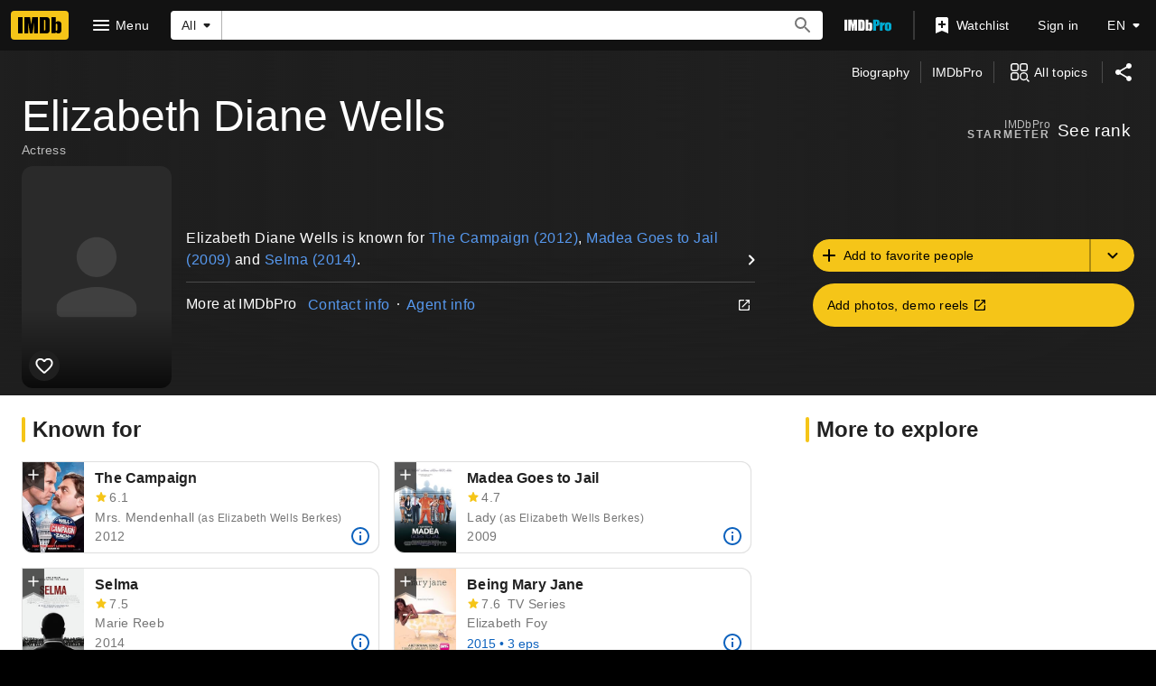

--- FILE ---
content_type: text/html; charset=UTF-8
request_url: https://www.imdb.com/name/nm0920200
body_size: 2221
content:
<!DOCTYPE html>
<html lang="en">
<head>
    <meta charset="utf-8">
    <meta name="viewport" content="width=device-width, initial-scale=1">
    <title></title>
    <style>
        body {
            font-family: "Arial";
        }
    </style>
    <script type="text/javascript">
    window.awsWafCookieDomainList = [];
    window.gokuProps = {
"key":"AQIDAHjcYu/GjX+QlghicBgQ/7bFaQZ+m5FKCMDnO+vTbNg96AE2d60Q/ObrltvLwmETCDa3AAAAfjB8BgkqhkiG9w0BBwagbzBtAgEAMGgGCSqGSIb3DQEHATAeBglghkgBZQMEAS4wEQQM/uJBw6u1fb9vj1MZAgEQgDsRQ2/sks/D/RVlSVbME4Dj3wRkJD2FZ07abhptl33LwU7tGyATwZ4iwbGQYUhO6BHjaEkO4LpswPF/iQ==",
          "iv":"D5497AE6pQAABfaC",
          "context":"mxmaH81JXjBIw+J9/wFbICPxKMy+KLWOwnpq0ye0tp/[base64]/aytNyfbKSfaKRKFuHCLOArrxAob+XwVTtoRx5RegH3/9k5NsYA3OV48dh5voGwt9IkxdXXjsB5OMFtb+rh8iG1czoNR3jdmszX+5vyVJWPbdNH3t5LfsJC0W2J9zLGLwVTSsRBib9+6/p+77F5M9VDW319vOH7aN0+5MEGWv4hLzeYuHPmZxlILrIb6ZjleHEhh9Iy/oaLx59c6qe3of6WuDUD1AeCIkv7xdjSKCrZPzkHIfVFyAWq07aVrTSJliQ/5XZ0DrgaloCxdR31HyOrZ3Ihacfupj+qid4XJwW3Y0hG2V1lqzx6ae4lSX5HgQ3Wm1AEHeP7JZHHsRfpfJJTisZUjyFHTs+3QS6sY+N7YozF4RbhPTZuq0znw4NzbesQL8Q8gcF/rHa/i63oQa9SQ8r2yN2SK4TsC92E02xBeVPP/riP8F2P/OBKC94hs6nlB5pBEQEFu0cBrRZOuqak5NGDRDx+vY+iMJiXXuU57lMmSmskRJdhhwxcl3CCALVSPUfGBuQ=="
};
    </script>
    <script src="https://1c5c1ecf7303.a481e94e.us-east-2.token.awswaf.com/1c5c1ecf7303/e231f0619a5e/0319a8d4ae69/challenge.js"></script>
</head>
<body>
    <div id="challenge-container"></div>
    <script type="text/javascript">
        AwsWafIntegration.saveReferrer();
        AwsWafIntegration.checkForceRefresh().then((forceRefresh) => {
            if (forceRefresh) {
                AwsWafIntegration.forceRefreshToken().then(() => {
                    window.location.reload(true);
                });
            } else {
                AwsWafIntegration.getToken().then(() => {
                    window.location.reload(true);
                });
            }
        });
    </script>
    <noscript>
        <h1>JavaScript is disabled</h1>
        In order to continue, we need to verify that you're not a robot.
        This requires JavaScript. Enable JavaScript and then reload the page.
    </noscript>
</body>
</html>